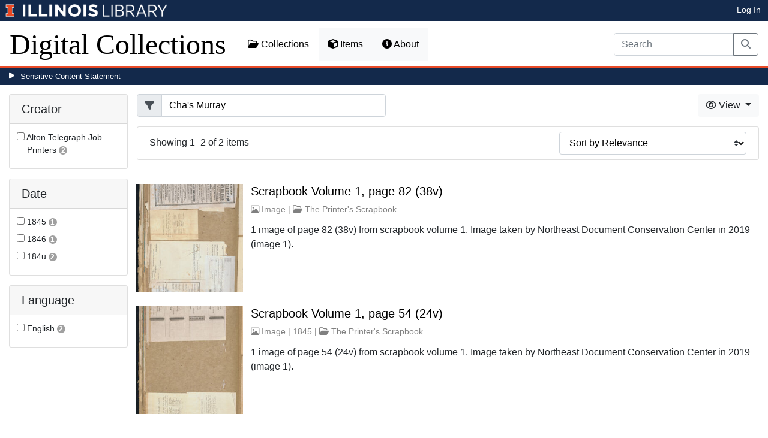

--- FILE ---
content_type: image/svg+xml
request_url: https://digital.library.illinois.edu/assets/thumbnail-spinner-992b4af5fcd49cf1b7d4b502d124e8e9b7ea681b3bd35e05b68728c1a7698304.svg
body_size: 645
content:
<svg width="150px"  height="150px"  xmlns="http://www.w3.org/2000/svg" viewBox="0 0 100 100" preserveAspectRatio="xMidYMid" class="lds-rolling" style="background-image: none; background-position: initial initial; background-repeat: initial initial;"><circle cx="50" cy="50" fill="none" ng-attr-stroke="{{config.color}}" ng-attr-stroke-width="{{config.width}}" ng-attr-r="{{config.radius}}" ng-attr-stroke-dasharray="{{config.dasharray}}" stroke="#f0f0f0" stroke-width="10" r="25" stroke-dasharray="117.80972450961724 41.269908169872416"><animateTransform attributeName="transform" type="rotate" calcMode="linear" values="0 50 50;360 50 50" keyTimes="0;1" dur="5s" begin="0s" repeatCount="indefinite"></animateTransform></circle></svg>